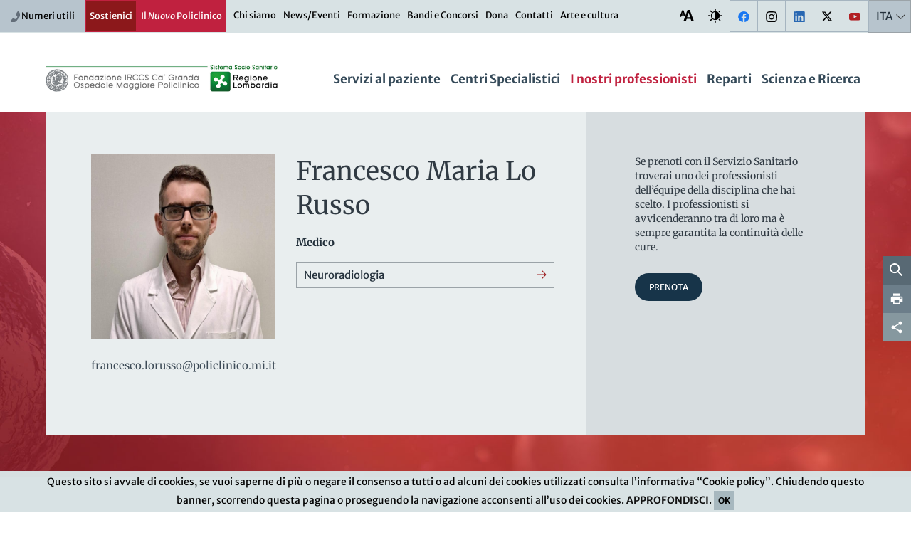

--- FILE ---
content_type: image/svg+xml
request_url: https://www.policlinico.mi.it/assets/fom/img/chiudi.svg
body_size: 477
content:
<?xml version="1.0" encoding="utf-8"?>
<!-- Generator: Adobe Illustrator 16.0.0, SVG Export Plug-In . SVG Version: 6.00 Build 0)  -->
<!DOCTYPE svg PUBLIC "-//W3C//DTD SVG 1.1//EN" "http://www.w3.org/Graphics/SVG/1.1/DTD/svg11.dtd">
<svg version="1.1" id="Layer_1" xmlns="http://www.w3.org/2000/svg" xmlns:xlink="http://www.w3.org/1999/xlink" x="0px" y="0px"
	 width="32px" height="32px" viewBox="0 0 32 32" enable-background="new 0 0 32 32" xml:space="preserve">
<path fill="#D43F57" d="M16,0C7.164,0,0,7.164,0,16s7.164,16,16,16c8.837,0,16-7.164,16-16S24.837,0,16,0z M16,30.5
	C7.993,30.5,1.5,24.007,1.5,16S7.993,1.5,16,1.5c8.008,0,14.5,6.493,14.5,14.5S24.008,30.5,16,30.5z"/>
<rect x="9.25" y="15" fill="#D43F57" width="13.5" height="2"/>
</svg>


--- FILE ---
content_type: image/svg+xml
request_url: https://www.policlinico.mi.it/assets/fom/img/fb-head.svg
body_size: 461
content:
<?xml version="1.0" encoding="utf-8"?>
<!-- Generator: Adobe Illustrator 23.0.1, SVG Export Plug-In . SVG Version: 6.00 Build 0)  -->
<svg version="1.1" id="Layer_1" xmlns="http://www.w3.org/2000/svg" xmlns:xlink="http://www.w3.org/1999/xlink" x="0px" y="0px"
	 viewBox="0 0 20.4 20.1" style="enable-background:new 0 0 20.4 20.1;" xml:space="preserve">
<style type="text/css">
	.st0{fill:#1877F2;}
</style>
<path class="st0" d="M10.2,0.1c-5.5,0-9.9,4.4-9.9,9.9c0,4.9,3.6,9,8.4,9.8v-6.9H6.1v-2.9h2.5V7.9c0-2.5,1.5-3.9,3.7-3.9
	c1.1,0,2.2,0.2,2.2,0.2v2.4h-1.2c-1.2,0-1.6,0.8-1.6,1.5v1.9h2.7L14,12.9h-2.3v6.9c4.7-0.7,8.4-4.8,8.4-9.8
	C20.1,4.6,15.7,0.1,10.2,0.1z"/>
</svg>


--- FILE ---
content_type: image/svg+xml
request_url: https://www.policlinico.mi.it/assets/fom/img/apri.svg
body_size: 436
content:
<?xml version="1.0" encoding="utf-8"?>
<!-- Generator: Adobe Illustrator 16.0.0, SVG Export Plug-In . SVG Version: 6.00 Build 0)  -->
<!DOCTYPE svg PUBLIC "-//W3C//DTD SVG 1.1//EN" "http://www.w3.org/Graphics/SVG/1.1/DTD/svg11.dtd">
<svg version="1.1" id="Layer_1" xmlns="http://www.w3.org/2000/svg" xmlns:xlink="http://www.w3.org/1999/xlink" x="0px" y="0px"
	 width="32px" height="32px" viewBox="281.21 405.333 32 32" enable-background="new 281.21 405.333 32 32" xml:space="preserve">
<circle fill="#D43F57" cx="297.21" cy="421.333" r="16"/>
<rect x="296.21" y="414.583" fill="#FFFFFF" width="2" height="13.5"/>
<rect x="290.46" y="420.333" fill="#FFFFFF" width="13.5" height="2"/>
</svg>


--- FILE ---
content_type: application/javascript; charset=utf-8
request_url: https://www.policlinico.mi.it/assets/fom/build/libera_prof.js?ver=302
body_size: 1734
content:
$(document).ready(function(){var toggleAffix=function(affixElement,scrollElement,wrapper){var height=affixElement.outerHeight(),top=wrapper.offset().top;if(scrollElement.scrollTop()>=top){wrapper.height(height);affixElement.addClass("affix")}else{affixElement.removeClass("affix");wrapper.height("auto")}};$('[data-toggle="affix"]').each(function(){var ele=$(this),wrapper=$("<div></div>");ele.before(wrapper);$(window).on("scroll resize",function(){toggleAffix(ele,$(this),wrapper)});toggleAffix(ele,$(window),wrapper)});var toggleActive=function(activeElement,scrollElement,activeMenu){if(activeElement.length&&scrollElement.length&&activeMenu.length){var height=activeElement.outerHeight(),top=activeElement.offset().top,area=top+height;if(activeElement.hasClass("first-active"))top=0;if(scrollElement.scrollTop()>=top&&scrollElement.scrollTop()<area){activeMenu.addClass("active")}else activeMenu.removeClass("active")}};$(window).on("scroll resize",function(){toggleActive($("#prestazioni"),$(window),$(".nav-prestazioni"));toggleActive($("#profilo"),$(window),$(".nav-profilo"))});toggleActive($("#prestazioni"),$(window),$(".nav-prestazioni"));toggleActive($("#profilo"),$(window),$(".nav-profilo"));var annulla_prenot_assicur=function(){$(".select-assicur").val("");$(".prest-form").slideUp();$(".prest-prenota").slideDown();$(".card-prestazione").removeClass("in_assicurazione");console.log("no assicurazione");$(".ho_letto_note_assicur").slideUp();$(".prest-nota").slideUp();$(".fancybox-stage .prest-nota").slideUp();$(".card-prestazione").removeClass("in_assicurazione");$("#scegli_medico_data").find(".assic_sn_S.card-prestazione").removeClass("in_assicurazione");$('.card-prestazione.assic_sn_N').slideDown();$(".card-prestazione .prest-prenota").each(function(){var link_base=$(this).attr("href"),link_base_senza_assic=link_base.split("&client")[0];$(this).attr("href",link_base_senza_assic)})};$(".annulla_prenot_assicur").click(function(){$.fancybox.close();annulla_prenot_assicur()});$(".ho_letto_note_assicur").click(function(){$.fancybox.close();$(".ho_letto_note_assicur").slideUp()});$("#cerca_medici_prest").on("click",function(){if($('#freesearch_medici_prest').val().replace(/ /g,'').length>1){$(this).parents('form').submit()}else alert('Digita nel campo il nome di una prestazione o di un medico e scegli dalla tendina l\'opzione corretta.')})
function check_assic(){var url_sportello_virtuale='javascript:;',assic_scelta=$(".select-assicur").val();if(1==2&&assic_scelta==""){console.log("no assicurazione");url_sportello_virtuale=$('.btn_prest_procedi').attr('data-url');$('.btn_prest_procedi').attr('href',url_sportello_virtuale);$('.btn_prest_procedi').attr('target','_blank');$('.btn_prest_procedi').text('Procedi');$('.btn_prest_procedi').removeClass('btn-pr-lib-pro-form');$('.nota_assicurazione').slideUp()}else{$('.btn_prest_procedi').attr('href','#invia_richiesta_libera_professione');$('.btn_prest_procedi').attr('target','_self');$('.btn_prest_procedi').text('Compila la richiesta');$('.btn_prest_procedi').addClass('btn-pr-lib-pro-form');$('.nota_assicurazione').slideDown()};$('.btn_prest_procedi').attr('data-prest-assicurazione',assic_scelta)};$(".select-assicur").change(function(event){check_assic()});$(".procedi_assic").on('click',function(event){var data_prest=$(this).attr('data-prest'),data_prest_nome=$(this).attr('data-prest-nome'),data_prest_tariffa=$(this).attr('data-prest-tariffa'),data_prest_medico=$(this).attr('data-prest-medico'),data_prest_medico_id=$(this).attr('data-prest-medico-id'),data_prest_medico_mangiagalli=$(this).attr('data-prest-medico-mangiagalli'),data_url=$(this).attr('data-url');console.log(data_prest);$('.btn_prest_procedi').attr({href:data_url,'data-url':data_url,'data-prest':data_prest,'data-prest-nome':data_prest_nome,'data-prest-tariffa':data_prest_tariffa,'data-prest-medico':data_prest_medico,'data-prest-medico-id':data_prest_medico_id,'data-prest-medico-mangiagalli':data_prest_medico_mangiagalli});if(!$(this).parents(".fancybox-content").length)$.fancybox.open({src:$(".procedi_assic_box"),type:"html",opts:{touch:false,autoFocus:false,keyboard:false,toolbar:false,smallBtn:true,animationEffect:"zoom-in-out",clickSlide:false,mobile:{idleTime:false,clickContent:function(current,event){return current.type==="image"?"toggleControls":false},clickSlide:function(current,event){return current.type==="image"?"toggleControls":false},dblclickContent:function(current,event){return current.type==="image"?"zoom":false},dblclickSlide:function(current,event){return current.type==="image"?"zoom":false}},afterClose:function(instance,slide){}}});check_assic()});$('body').on('click','.btn-pr-lib-pro-form',function(e){$.fancybox.close();$('.medico-prescelto').text($(this).attr('data-prest-medico'));$('.assicurazione-prescelta').text($(this).attr('data-prest-assicurazione'));$('#assicurazione-prescelta').val($(this).attr('data-prest-assicurazione'));$('.prestazione-prescelta').html($(this).attr('data-prest-nome'));$('#medico-prescelto').val($(this).attr('data-prest-medico'));$('#medico-prescelto-id').val($(this).attr('data-prest-medico-id'));$('#prestazione-prescelta').val($(this).attr('data-prest-nome'));$('#prestazione-prescelta-id').val($(this).attr('data-prest'));$('.richiedi_prestazione_libera_professione').fadeIn('fast');if($(this).attr('data-prest-medico-mangiagalli')=='1')$('.dott-v-lp').fadeIn('fast');$(this).parents('.panel-collapse').find('.mostratutti').trigger('click');if(!$('#collapse_libera').hasClass('in')){$('#collapse_libera').addClass('in').attr('aria-expanded','true');$('#heading_libera a').removeClass('collapsed').attr('aria-expanded','true')};$('.prest_selezionata_in_prof').slideUp();$('html, body').animate({scrollTop:$("#form-prenotazione-libera-professione").offset().top},500)});$(window).resize(function(){}).trigger("resize")})